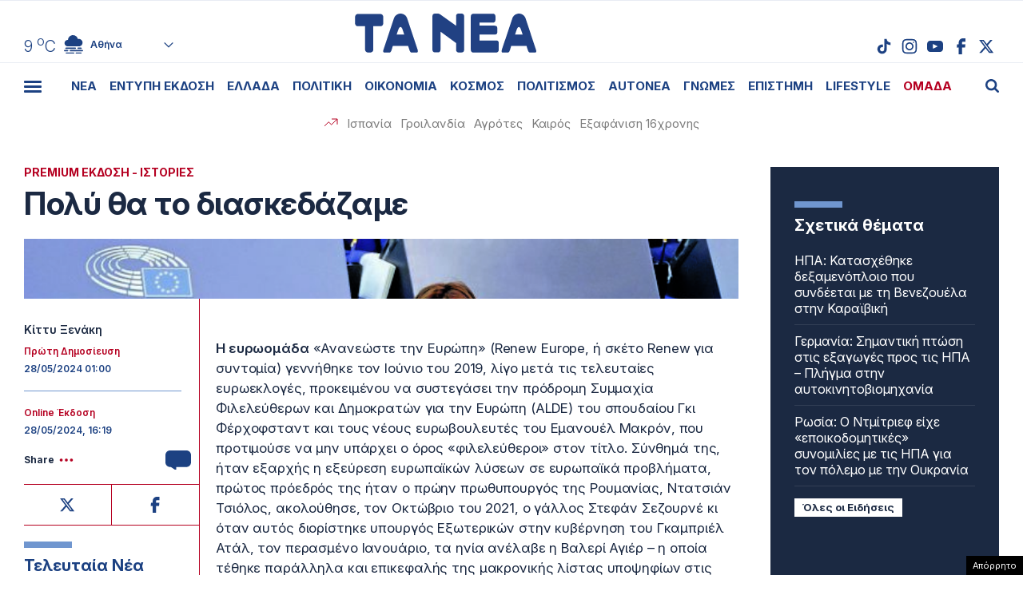

--- FILE ---
content_type: text/html; charset=UTF-8
request_url: https://www.tanea.gr/wp-content/themes/whsk_taneagr/weather_api.php
body_size: 455
content:
{"time":"202601210311","exp_time":"202601210611","cities":[{"cityName":"\u0391\u03b8\u03ae\u03bd\u03b1","cityCode":"Athens,GR","cityslug":"athensgr"},{"cityName":"\u0398\u03b5\u03c3\u03c3\u03b1\u03bb\u03bf\u03bd\u03af\u03ba\u03b7","cityCode":"Thessaloniki,GR","cityslug":"thessalonikigr"},{"cityName":"\u03a0\u03ac\u03c4\u03c1\u03b1","cityCode":"P\u00e1trai,GR","cityslug":"patragr"},{"cityName":"\u03a3\u03c0\u03ac\u03c1\u03c4\u03b7","cityCode":"Sparti,GR","cityslug":"spartigr"},{"cityName":"\u0399\u03c9\u03ac\u03bd\u03bd\u03b9\u03bd\u03b1","cityCode":"Ioannina,GR","cityslug":"ioanninagr"},{"cityName":"\u0397\u03c1\u03ac\u03ba\u03bb\u03b5\u03b9\u03bf","cityCode":"Heraklion,GR","cityslug":"herakliongr"},{"cityName":"\u039b\u03ac\u03c1\u03b9\u03c3\u03b1","cityCode":"Larissa,GR","cityslug":"larissagr"},{"cityName":"\u0392\u03cc\u03bb\u03bf\u03c2","cityCode":"Volos,GR","cityslug":"volosgr"},{"cityName":"\u039a\u03b1\u03b2\u03ac\u03bb\u03b1","cityCode":"Kavala,GR","cityslug":"kavalagr"},{"cityName":"\u0391\u03bb\u03b5\u03be\u03b1\u03bd\u03b4\u03c1\u03bf\u03cd\u03c0\u03bf\u03bb\u03b7","cityCode":"Alexandroupoli,GR","cityslug":"alexandroupoligr"},{"cityName":"\u03a3\u03ad\u03c1\u03c1\u03b5\u03c2","cityCode":"Serres,GR","cityslug":"serresgr"},{"cityName":"\u039a\u03b1\u03bb\u03b1\u03bc\u03ac\u03c4\u03b1","cityCode":"Kalamata,GR","cityslug":"kalamatagr"},{"cityName":"\u03a1\u03cc\u03b4\u03bf\u03c2","cityCode":"Rhodes,GR","cityslug":"rhodesgr"}],"weather":{"athensgr":{"temp_num":9,"temp_min":8,"temp_max":10,"temp_ico":"\/wp-content\/themes\/whsk_taneagr\/common\/imgs\/weather\/04n.svg"},"thessalonikigr":{"temp_num":5,"temp_min":4,"temp_max":5,"temp_ico":"\/wp-content\/themes\/whsk_taneagr\/common\/imgs\/weather\/03n.svg"},"patragr":{"temp_num":7,"temp_min":7,"temp_max":11,"temp_ico":"\/wp-content\/themes\/whsk_taneagr\/common\/imgs\/weather\/04n.svg"},"spartigr":{"temp_num":6,"temp_min":6,"temp_max":6,"temp_ico":"\/wp-content\/themes\/whsk_taneagr\/common\/imgs\/weather\/04n.svg"},"ioanninagr":{"temp_num":4,"temp_min":4,"temp_max":4,"temp_ico":"\/wp-content\/themes\/whsk_taneagr\/common\/imgs\/weather\/04n.svg"},"herakliongr":{"temp_num":10,"temp_min":10,"temp_max":12,"temp_ico":"\/wp-content\/themes\/whsk_taneagr\/common\/imgs\/weather\/03n.svg"},"larissagr":{"temp_num":4,"temp_min":4,"temp_max":4,"temp_ico":"\/wp-content\/themes\/whsk_taneagr\/common\/imgs\/weather\/10n.svg"},"volosgr":{"temp_num":7,"temp_min":6,"temp_max":7,"temp_ico":"\/wp-content\/themes\/whsk_taneagr\/common\/imgs\/weather\/04n.svg"},"kavalagr":{"temp_num":4,"temp_min":-1,"temp_max":4,"temp_ico":"\/wp-content\/themes\/whsk_taneagr\/common\/imgs\/weather\/04n.svg"},"alexandroupoligr":{"temp_num":3,"temp_min":3,"temp_max":3,"temp_ico":"\/wp-content\/themes\/whsk_taneagr\/common\/imgs\/weather\/04n.svg"},"serresgr":{"temp_num":2,"temp_min":2,"temp_max":2,"temp_ico":"\/wp-content\/themes\/whsk_taneagr\/common\/imgs\/weather\/04n.svg"},"kalamatagr":{"temp_num":14,"temp_min":14,"temp_max":14,"temp_ico":"\/wp-content\/themes\/whsk_taneagr\/common\/imgs\/weather\/04n.svg"},"rhodesgr":{"temp_num":14,"temp_min":13,"temp_max":14,"temp_ico":"\/wp-content\/themes\/whsk_taneagr\/common\/imgs\/weather\/03n.svg"}}}

--- FILE ---
content_type: text/html; charset=utf-8
request_url: https://www.google.com/recaptcha/api2/anchor?ar=1&k=6LcvzzYUAAAAAM-7hY26OIp59EBA_BXz9lwgr1cY&co=aHR0cHM6Ly93d3cudGFuZWEuZ3I6NDQz&hl=en&v=PoyoqOPhxBO7pBk68S4YbpHZ&size=invisible&anchor-ms=20000&execute-ms=30000&cb=i77jf08zqdyd
body_size: 49326
content:
<!DOCTYPE HTML><html dir="ltr" lang="en"><head><meta http-equiv="Content-Type" content="text/html; charset=UTF-8">
<meta http-equiv="X-UA-Compatible" content="IE=edge">
<title>reCAPTCHA</title>
<style type="text/css">
/* cyrillic-ext */
@font-face {
  font-family: 'Roboto';
  font-style: normal;
  font-weight: 400;
  font-stretch: 100%;
  src: url(//fonts.gstatic.com/s/roboto/v48/KFO7CnqEu92Fr1ME7kSn66aGLdTylUAMa3GUBHMdazTgWw.woff2) format('woff2');
  unicode-range: U+0460-052F, U+1C80-1C8A, U+20B4, U+2DE0-2DFF, U+A640-A69F, U+FE2E-FE2F;
}
/* cyrillic */
@font-face {
  font-family: 'Roboto';
  font-style: normal;
  font-weight: 400;
  font-stretch: 100%;
  src: url(//fonts.gstatic.com/s/roboto/v48/KFO7CnqEu92Fr1ME7kSn66aGLdTylUAMa3iUBHMdazTgWw.woff2) format('woff2');
  unicode-range: U+0301, U+0400-045F, U+0490-0491, U+04B0-04B1, U+2116;
}
/* greek-ext */
@font-face {
  font-family: 'Roboto';
  font-style: normal;
  font-weight: 400;
  font-stretch: 100%;
  src: url(//fonts.gstatic.com/s/roboto/v48/KFO7CnqEu92Fr1ME7kSn66aGLdTylUAMa3CUBHMdazTgWw.woff2) format('woff2');
  unicode-range: U+1F00-1FFF;
}
/* greek */
@font-face {
  font-family: 'Roboto';
  font-style: normal;
  font-weight: 400;
  font-stretch: 100%;
  src: url(//fonts.gstatic.com/s/roboto/v48/KFO7CnqEu92Fr1ME7kSn66aGLdTylUAMa3-UBHMdazTgWw.woff2) format('woff2');
  unicode-range: U+0370-0377, U+037A-037F, U+0384-038A, U+038C, U+038E-03A1, U+03A3-03FF;
}
/* math */
@font-face {
  font-family: 'Roboto';
  font-style: normal;
  font-weight: 400;
  font-stretch: 100%;
  src: url(//fonts.gstatic.com/s/roboto/v48/KFO7CnqEu92Fr1ME7kSn66aGLdTylUAMawCUBHMdazTgWw.woff2) format('woff2');
  unicode-range: U+0302-0303, U+0305, U+0307-0308, U+0310, U+0312, U+0315, U+031A, U+0326-0327, U+032C, U+032F-0330, U+0332-0333, U+0338, U+033A, U+0346, U+034D, U+0391-03A1, U+03A3-03A9, U+03B1-03C9, U+03D1, U+03D5-03D6, U+03F0-03F1, U+03F4-03F5, U+2016-2017, U+2034-2038, U+203C, U+2040, U+2043, U+2047, U+2050, U+2057, U+205F, U+2070-2071, U+2074-208E, U+2090-209C, U+20D0-20DC, U+20E1, U+20E5-20EF, U+2100-2112, U+2114-2115, U+2117-2121, U+2123-214F, U+2190, U+2192, U+2194-21AE, U+21B0-21E5, U+21F1-21F2, U+21F4-2211, U+2213-2214, U+2216-22FF, U+2308-230B, U+2310, U+2319, U+231C-2321, U+2336-237A, U+237C, U+2395, U+239B-23B7, U+23D0, U+23DC-23E1, U+2474-2475, U+25AF, U+25B3, U+25B7, U+25BD, U+25C1, U+25CA, U+25CC, U+25FB, U+266D-266F, U+27C0-27FF, U+2900-2AFF, U+2B0E-2B11, U+2B30-2B4C, U+2BFE, U+3030, U+FF5B, U+FF5D, U+1D400-1D7FF, U+1EE00-1EEFF;
}
/* symbols */
@font-face {
  font-family: 'Roboto';
  font-style: normal;
  font-weight: 400;
  font-stretch: 100%;
  src: url(//fonts.gstatic.com/s/roboto/v48/KFO7CnqEu92Fr1ME7kSn66aGLdTylUAMaxKUBHMdazTgWw.woff2) format('woff2');
  unicode-range: U+0001-000C, U+000E-001F, U+007F-009F, U+20DD-20E0, U+20E2-20E4, U+2150-218F, U+2190, U+2192, U+2194-2199, U+21AF, U+21E6-21F0, U+21F3, U+2218-2219, U+2299, U+22C4-22C6, U+2300-243F, U+2440-244A, U+2460-24FF, U+25A0-27BF, U+2800-28FF, U+2921-2922, U+2981, U+29BF, U+29EB, U+2B00-2BFF, U+4DC0-4DFF, U+FFF9-FFFB, U+10140-1018E, U+10190-1019C, U+101A0, U+101D0-101FD, U+102E0-102FB, U+10E60-10E7E, U+1D2C0-1D2D3, U+1D2E0-1D37F, U+1F000-1F0FF, U+1F100-1F1AD, U+1F1E6-1F1FF, U+1F30D-1F30F, U+1F315, U+1F31C, U+1F31E, U+1F320-1F32C, U+1F336, U+1F378, U+1F37D, U+1F382, U+1F393-1F39F, U+1F3A7-1F3A8, U+1F3AC-1F3AF, U+1F3C2, U+1F3C4-1F3C6, U+1F3CA-1F3CE, U+1F3D4-1F3E0, U+1F3ED, U+1F3F1-1F3F3, U+1F3F5-1F3F7, U+1F408, U+1F415, U+1F41F, U+1F426, U+1F43F, U+1F441-1F442, U+1F444, U+1F446-1F449, U+1F44C-1F44E, U+1F453, U+1F46A, U+1F47D, U+1F4A3, U+1F4B0, U+1F4B3, U+1F4B9, U+1F4BB, U+1F4BF, U+1F4C8-1F4CB, U+1F4D6, U+1F4DA, U+1F4DF, U+1F4E3-1F4E6, U+1F4EA-1F4ED, U+1F4F7, U+1F4F9-1F4FB, U+1F4FD-1F4FE, U+1F503, U+1F507-1F50B, U+1F50D, U+1F512-1F513, U+1F53E-1F54A, U+1F54F-1F5FA, U+1F610, U+1F650-1F67F, U+1F687, U+1F68D, U+1F691, U+1F694, U+1F698, U+1F6AD, U+1F6B2, U+1F6B9-1F6BA, U+1F6BC, U+1F6C6-1F6CF, U+1F6D3-1F6D7, U+1F6E0-1F6EA, U+1F6F0-1F6F3, U+1F6F7-1F6FC, U+1F700-1F7FF, U+1F800-1F80B, U+1F810-1F847, U+1F850-1F859, U+1F860-1F887, U+1F890-1F8AD, U+1F8B0-1F8BB, U+1F8C0-1F8C1, U+1F900-1F90B, U+1F93B, U+1F946, U+1F984, U+1F996, U+1F9E9, U+1FA00-1FA6F, U+1FA70-1FA7C, U+1FA80-1FA89, U+1FA8F-1FAC6, U+1FACE-1FADC, U+1FADF-1FAE9, U+1FAF0-1FAF8, U+1FB00-1FBFF;
}
/* vietnamese */
@font-face {
  font-family: 'Roboto';
  font-style: normal;
  font-weight: 400;
  font-stretch: 100%;
  src: url(//fonts.gstatic.com/s/roboto/v48/KFO7CnqEu92Fr1ME7kSn66aGLdTylUAMa3OUBHMdazTgWw.woff2) format('woff2');
  unicode-range: U+0102-0103, U+0110-0111, U+0128-0129, U+0168-0169, U+01A0-01A1, U+01AF-01B0, U+0300-0301, U+0303-0304, U+0308-0309, U+0323, U+0329, U+1EA0-1EF9, U+20AB;
}
/* latin-ext */
@font-face {
  font-family: 'Roboto';
  font-style: normal;
  font-weight: 400;
  font-stretch: 100%;
  src: url(//fonts.gstatic.com/s/roboto/v48/KFO7CnqEu92Fr1ME7kSn66aGLdTylUAMa3KUBHMdazTgWw.woff2) format('woff2');
  unicode-range: U+0100-02BA, U+02BD-02C5, U+02C7-02CC, U+02CE-02D7, U+02DD-02FF, U+0304, U+0308, U+0329, U+1D00-1DBF, U+1E00-1E9F, U+1EF2-1EFF, U+2020, U+20A0-20AB, U+20AD-20C0, U+2113, U+2C60-2C7F, U+A720-A7FF;
}
/* latin */
@font-face {
  font-family: 'Roboto';
  font-style: normal;
  font-weight: 400;
  font-stretch: 100%;
  src: url(//fonts.gstatic.com/s/roboto/v48/KFO7CnqEu92Fr1ME7kSn66aGLdTylUAMa3yUBHMdazQ.woff2) format('woff2');
  unicode-range: U+0000-00FF, U+0131, U+0152-0153, U+02BB-02BC, U+02C6, U+02DA, U+02DC, U+0304, U+0308, U+0329, U+2000-206F, U+20AC, U+2122, U+2191, U+2193, U+2212, U+2215, U+FEFF, U+FFFD;
}
/* cyrillic-ext */
@font-face {
  font-family: 'Roboto';
  font-style: normal;
  font-weight: 500;
  font-stretch: 100%;
  src: url(//fonts.gstatic.com/s/roboto/v48/KFO7CnqEu92Fr1ME7kSn66aGLdTylUAMa3GUBHMdazTgWw.woff2) format('woff2');
  unicode-range: U+0460-052F, U+1C80-1C8A, U+20B4, U+2DE0-2DFF, U+A640-A69F, U+FE2E-FE2F;
}
/* cyrillic */
@font-face {
  font-family: 'Roboto';
  font-style: normal;
  font-weight: 500;
  font-stretch: 100%;
  src: url(//fonts.gstatic.com/s/roboto/v48/KFO7CnqEu92Fr1ME7kSn66aGLdTylUAMa3iUBHMdazTgWw.woff2) format('woff2');
  unicode-range: U+0301, U+0400-045F, U+0490-0491, U+04B0-04B1, U+2116;
}
/* greek-ext */
@font-face {
  font-family: 'Roboto';
  font-style: normal;
  font-weight: 500;
  font-stretch: 100%;
  src: url(//fonts.gstatic.com/s/roboto/v48/KFO7CnqEu92Fr1ME7kSn66aGLdTylUAMa3CUBHMdazTgWw.woff2) format('woff2');
  unicode-range: U+1F00-1FFF;
}
/* greek */
@font-face {
  font-family: 'Roboto';
  font-style: normal;
  font-weight: 500;
  font-stretch: 100%;
  src: url(//fonts.gstatic.com/s/roboto/v48/KFO7CnqEu92Fr1ME7kSn66aGLdTylUAMa3-UBHMdazTgWw.woff2) format('woff2');
  unicode-range: U+0370-0377, U+037A-037F, U+0384-038A, U+038C, U+038E-03A1, U+03A3-03FF;
}
/* math */
@font-face {
  font-family: 'Roboto';
  font-style: normal;
  font-weight: 500;
  font-stretch: 100%;
  src: url(//fonts.gstatic.com/s/roboto/v48/KFO7CnqEu92Fr1ME7kSn66aGLdTylUAMawCUBHMdazTgWw.woff2) format('woff2');
  unicode-range: U+0302-0303, U+0305, U+0307-0308, U+0310, U+0312, U+0315, U+031A, U+0326-0327, U+032C, U+032F-0330, U+0332-0333, U+0338, U+033A, U+0346, U+034D, U+0391-03A1, U+03A3-03A9, U+03B1-03C9, U+03D1, U+03D5-03D6, U+03F0-03F1, U+03F4-03F5, U+2016-2017, U+2034-2038, U+203C, U+2040, U+2043, U+2047, U+2050, U+2057, U+205F, U+2070-2071, U+2074-208E, U+2090-209C, U+20D0-20DC, U+20E1, U+20E5-20EF, U+2100-2112, U+2114-2115, U+2117-2121, U+2123-214F, U+2190, U+2192, U+2194-21AE, U+21B0-21E5, U+21F1-21F2, U+21F4-2211, U+2213-2214, U+2216-22FF, U+2308-230B, U+2310, U+2319, U+231C-2321, U+2336-237A, U+237C, U+2395, U+239B-23B7, U+23D0, U+23DC-23E1, U+2474-2475, U+25AF, U+25B3, U+25B7, U+25BD, U+25C1, U+25CA, U+25CC, U+25FB, U+266D-266F, U+27C0-27FF, U+2900-2AFF, U+2B0E-2B11, U+2B30-2B4C, U+2BFE, U+3030, U+FF5B, U+FF5D, U+1D400-1D7FF, U+1EE00-1EEFF;
}
/* symbols */
@font-face {
  font-family: 'Roboto';
  font-style: normal;
  font-weight: 500;
  font-stretch: 100%;
  src: url(//fonts.gstatic.com/s/roboto/v48/KFO7CnqEu92Fr1ME7kSn66aGLdTylUAMaxKUBHMdazTgWw.woff2) format('woff2');
  unicode-range: U+0001-000C, U+000E-001F, U+007F-009F, U+20DD-20E0, U+20E2-20E4, U+2150-218F, U+2190, U+2192, U+2194-2199, U+21AF, U+21E6-21F0, U+21F3, U+2218-2219, U+2299, U+22C4-22C6, U+2300-243F, U+2440-244A, U+2460-24FF, U+25A0-27BF, U+2800-28FF, U+2921-2922, U+2981, U+29BF, U+29EB, U+2B00-2BFF, U+4DC0-4DFF, U+FFF9-FFFB, U+10140-1018E, U+10190-1019C, U+101A0, U+101D0-101FD, U+102E0-102FB, U+10E60-10E7E, U+1D2C0-1D2D3, U+1D2E0-1D37F, U+1F000-1F0FF, U+1F100-1F1AD, U+1F1E6-1F1FF, U+1F30D-1F30F, U+1F315, U+1F31C, U+1F31E, U+1F320-1F32C, U+1F336, U+1F378, U+1F37D, U+1F382, U+1F393-1F39F, U+1F3A7-1F3A8, U+1F3AC-1F3AF, U+1F3C2, U+1F3C4-1F3C6, U+1F3CA-1F3CE, U+1F3D4-1F3E0, U+1F3ED, U+1F3F1-1F3F3, U+1F3F5-1F3F7, U+1F408, U+1F415, U+1F41F, U+1F426, U+1F43F, U+1F441-1F442, U+1F444, U+1F446-1F449, U+1F44C-1F44E, U+1F453, U+1F46A, U+1F47D, U+1F4A3, U+1F4B0, U+1F4B3, U+1F4B9, U+1F4BB, U+1F4BF, U+1F4C8-1F4CB, U+1F4D6, U+1F4DA, U+1F4DF, U+1F4E3-1F4E6, U+1F4EA-1F4ED, U+1F4F7, U+1F4F9-1F4FB, U+1F4FD-1F4FE, U+1F503, U+1F507-1F50B, U+1F50D, U+1F512-1F513, U+1F53E-1F54A, U+1F54F-1F5FA, U+1F610, U+1F650-1F67F, U+1F687, U+1F68D, U+1F691, U+1F694, U+1F698, U+1F6AD, U+1F6B2, U+1F6B9-1F6BA, U+1F6BC, U+1F6C6-1F6CF, U+1F6D3-1F6D7, U+1F6E0-1F6EA, U+1F6F0-1F6F3, U+1F6F7-1F6FC, U+1F700-1F7FF, U+1F800-1F80B, U+1F810-1F847, U+1F850-1F859, U+1F860-1F887, U+1F890-1F8AD, U+1F8B0-1F8BB, U+1F8C0-1F8C1, U+1F900-1F90B, U+1F93B, U+1F946, U+1F984, U+1F996, U+1F9E9, U+1FA00-1FA6F, U+1FA70-1FA7C, U+1FA80-1FA89, U+1FA8F-1FAC6, U+1FACE-1FADC, U+1FADF-1FAE9, U+1FAF0-1FAF8, U+1FB00-1FBFF;
}
/* vietnamese */
@font-face {
  font-family: 'Roboto';
  font-style: normal;
  font-weight: 500;
  font-stretch: 100%;
  src: url(//fonts.gstatic.com/s/roboto/v48/KFO7CnqEu92Fr1ME7kSn66aGLdTylUAMa3OUBHMdazTgWw.woff2) format('woff2');
  unicode-range: U+0102-0103, U+0110-0111, U+0128-0129, U+0168-0169, U+01A0-01A1, U+01AF-01B0, U+0300-0301, U+0303-0304, U+0308-0309, U+0323, U+0329, U+1EA0-1EF9, U+20AB;
}
/* latin-ext */
@font-face {
  font-family: 'Roboto';
  font-style: normal;
  font-weight: 500;
  font-stretch: 100%;
  src: url(//fonts.gstatic.com/s/roboto/v48/KFO7CnqEu92Fr1ME7kSn66aGLdTylUAMa3KUBHMdazTgWw.woff2) format('woff2');
  unicode-range: U+0100-02BA, U+02BD-02C5, U+02C7-02CC, U+02CE-02D7, U+02DD-02FF, U+0304, U+0308, U+0329, U+1D00-1DBF, U+1E00-1E9F, U+1EF2-1EFF, U+2020, U+20A0-20AB, U+20AD-20C0, U+2113, U+2C60-2C7F, U+A720-A7FF;
}
/* latin */
@font-face {
  font-family: 'Roboto';
  font-style: normal;
  font-weight: 500;
  font-stretch: 100%;
  src: url(//fonts.gstatic.com/s/roboto/v48/KFO7CnqEu92Fr1ME7kSn66aGLdTylUAMa3yUBHMdazQ.woff2) format('woff2');
  unicode-range: U+0000-00FF, U+0131, U+0152-0153, U+02BB-02BC, U+02C6, U+02DA, U+02DC, U+0304, U+0308, U+0329, U+2000-206F, U+20AC, U+2122, U+2191, U+2193, U+2212, U+2215, U+FEFF, U+FFFD;
}
/* cyrillic-ext */
@font-face {
  font-family: 'Roboto';
  font-style: normal;
  font-weight: 900;
  font-stretch: 100%;
  src: url(//fonts.gstatic.com/s/roboto/v48/KFO7CnqEu92Fr1ME7kSn66aGLdTylUAMa3GUBHMdazTgWw.woff2) format('woff2');
  unicode-range: U+0460-052F, U+1C80-1C8A, U+20B4, U+2DE0-2DFF, U+A640-A69F, U+FE2E-FE2F;
}
/* cyrillic */
@font-face {
  font-family: 'Roboto';
  font-style: normal;
  font-weight: 900;
  font-stretch: 100%;
  src: url(//fonts.gstatic.com/s/roboto/v48/KFO7CnqEu92Fr1ME7kSn66aGLdTylUAMa3iUBHMdazTgWw.woff2) format('woff2');
  unicode-range: U+0301, U+0400-045F, U+0490-0491, U+04B0-04B1, U+2116;
}
/* greek-ext */
@font-face {
  font-family: 'Roboto';
  font-style: normal;
  font-weight: 900;
  font-stretch: 100%;
  src: url(//fonts.gstatic.com/s/roboto/v48/KFO7CnqEu92Fr1ME7kSn66aGLdTylUAMa3CUBHMdazTgWw.woff2) format('woff2');
  unicode-range: U+1F00-1FFF;
}
/* greek */
@font-face {
  font-family: 'Roboto';
  font-style: normal;
  font-weight: 900;
  font-stretch: 100%;
  src: url(//fonts.gstatic.com/s/roboto/v48/KFO7CnqEu92Fr1ME7kSn66aGLdTylUAMa3-UBHMdazTgWw.woff2) format('woff2');
  unicode-range: U+0370-0377, U+037A-037F, U+0384-038A, U+038C, U+038E-03A1, U+03A3-03FF;
}
/* math */
@font-face {
  font-family: 'Roboto';
  font-style: normal;
  font-weight: 900;
  font-stretch: 100%;
  src: url(//fonts.gstatic.com/s/roboto/v48/KFO7CnqEu92Fr1ME7kSn66aGLdTylUAMawCUBHMdazTgWw.woff2) format('woff2');
  unicode-range: U+0302-0303, U+0305, U+0307-0308, U+0310, U+0312, U+0315, U+031A, U+0326-0327, U+032C, U+032F-0330, U+0332-0333, U+0338, U+033A, U+0346, U+034D, U+0391-03A1, U+03A3-03A9, U+03B1-03C9, U+03D1, U+03D5-03D6, U+03F0-03F1, U+03F4-03F5, U+2016-2017, U+2034-2038, U+203C, U+2040, U+2043, U+2047, U+2050, U+2057, U+205F, U+2070-2071, U+2074-208E, U+2090-209C, U+20D0-20DC, U+20E1, U+20E5-20EF, U+2100-2112, U+2114-2115, U+2117-2121, U+2123-214F, U+2190, U+2192, U+2194-21AE, U+21B0-21E5, U+21F1-21F2, U+21F4-2211, U+2213-2214, U+2216-22FF, U+2308-230B, U+2310, U+2319, U+231C-2321, U+2336-237A, U+237C, U+2395, U+239B-23B7, U+23D0, U+23DC-23E1, U+2474-2475, U+25AF, U+25B3, U+25B7, U+25BD, U+25C1, U+25CA, U+25CC, U+25FB, U+266D-266F, U+27C0-27FF, U+2900-2AFF, U+2B0E-2B11, U+2B30-2B4C, U+2BFE, U+3030, U+FF5B, U+FF5D, U+1D400-1D7FF, U+1EE00-1EEFF;
}
/* symbols */
@font-face {
  font-family: 'Roboto';
  font-style: normal;
  font-weight: 900;
  font-stretch: 100%;
  src: url(//fonts.gstatic.com/s/roboto/v48/KFO7CnqEu92Fr1ME7kSn66aGLdTylUAMaxKUBHMdazTgWw.woff2) format('woff2');
  unicode-range: U+0001-000C, U+000E-001F, U+007F-009F, U+20DD-20E0, U+20E2-20E4, U+2150-218F, U+2190, U+2192, U+2194-2199, U+21AF, U+21E6-21F0, U+21F3, U+2218-2219, U+2299, U+22C4-22C6, U+2300-243F, U+2440-244A, U+2460-24FF, U+25A0-27BF, U+2800-28FF, U+2921-2922, U+2981, U+29BF, U+29EB, U+2B00-2BFF, U+4DC0-4DFF, U+FFF9-FFFB, U+10140-1018E, U+10190-1019C, U+101A0, U+101D0-101FD, U+102E0-102FB, U+10E60-10E7E, U+1D2C0-1D2D3, U+1D2E0-1D37F, U+1F000-1F0FF, U+1F100-1F1AD, U+1F1E6-1F1FF, U+1F30D-1F30F, U+1F315, U+1F31C, U+1F31E, U+1F320-1F32C, U+1F336, U+1F378, U+1F37D, U+1F382, U+1F393-1F39F, U+1F3A7-1F3A8, U+1F3AC-1F3AF, U+1F3C2, U+1F3C4-1F3C6, U+1F3CA-1F3CE, U+1F3D4-1F3E0, U+1F3ED, U+1F3F1-1F3F3, U+1F3F5-1F3F7, U+1F408, U+1F415, U+1F41F, U+1F426, U+1F43F, U+1F441-1F442, U+1F444, U+1F446-1F449, U+1F44C-1F44E, U+1F453, U+1F46A, U+1F47D, U+1F4A3, U+1F4B0, U+1F4B3, U+1F4B9, U+1F4BB, U+1F4BF, U+1F4C8-1F4CB, U+1F4D6, U+1F4DA, U+1F4DF, U+1F4E3-1F4E6, U+1F4EA-1F4ED, U+1F4F7, U+1F4F9-1F4FB, U+1F4FD-1F4FE, U+1F503, U+1F507-1F50B, U+1F50D, U+1F512-1F513, U+1F53E-1F54A, U+1F54F-1F5FA, U+1F610, U+1F650-1F67F, U+1F687, U+1F68D, U+1F691, U+1F694, U+1F698, U+1F6AD, U+1F6B2, U+1F6B9-1F6BA, U+1F6BC, U+1F6C6-1F6CF, U+1F6D3-1F6D7, U+1F6E0-1F6EA, U+1F6F0-1F6F3, U+1F6F7-1F6FC, U+1F700-1F7FF, U+1F800-1F80B, U+1F810-1F847, U+1F850-1F859, U+1F860-1F887, U+1F890-1F8AD, U+1F8B0-1F8BB, U+1F8C0-1F8C1, U+1F900-1F90B, U+1F93B, U+1F946, U+1F984, U+1F996, U+1F9E9, U+1FA00-1FA6F, U+1FA70-1FA7C, U+1FA80-1FA89, U+1FA8F-1FAC6, U+1FACE-1FADC, U+1FADF-1FAE9, U+1FAF0-1FAF8, U+1FB00-1FBFF;
}
/* vietnamese */
@font-face {
  font-family: 'Roboto';
  font-style: normal;
  font-weight: 900;
  font-stretch: 100%;
  src: url(//fonts.gstatic.com/s/roboto/v48/KFO7CnqEu92Fr1ME7kSn66aGLdTylUAMa3OUBHMdazTgWw.woff2) format('woff2');
  unicode-range: U+0102-0103, U+0110-0111, U+0128-0129, U+0168-0169, U+01A0-01A1, U+01AF-01B0, U+0300-0301, U+0303-0304, U+0308-0309, U+0323, U+0329, U+1EA0-1EF9, U+20AB;
}
/* latin-ext */
@font-face {
  font-family: 'Roboto';
  font-style: normal;
  font-weight: 900;
  font-stretch: 100%;
  src: url(//fonts.gstatic.com/s/roboto/v48/KFO7CnqEu92Fr1ME7kSn66aGLdTylUAMa3KUBHMdazTgWw.woff2) format('woff2');
  unicode-range: U+0100-02BA, U+02BD-02C5, U+02C7-02CC, U+02CE-02D7, U+02DD-02FF, U+0304, U+0308, U+0329, U+1D00-1DBF, U+1E00-1E9F, U+1EF2-1EFF, U+2020, U+20A0-20AB, U+20AD-20C0, U+2113, U+2C60-2C7F, U+A720-A7FF;
}
/* latin */
@font-face {
  font-family: 'Roboto';
  font-style: normal;
  font-weight: 900;
  font-stretch: 100%;
  src: url(//fonts.gstatic.com/s/roboto/v48/KFO7CnqEu92Fr1ME7kSn66aGLdTylUAMa3yUBHMdazQ.woff2) format('woff2');
  unicode-range: U+0000-00FF, U+0131, U+0152-0153, U+02BB-02BC, U+02C6, U+02DA, U+02DC, U+0304, U+0308, U+0329, U+2000-206F, U+20AC, U+2122, U+2191, U+2193, U+2212, U+2215, U+FEFF, U+FFFD;
}

</style>
<link rel="stylesheet" type="text/css" href="https://www.gstatic.com/recaptcha/releases/PoyoqOPhxBO7pBk68S4YbpHZ/styles__ltr.css">
<script nonce="CI2esyQSmZo44lXll4it2w" type="text/javascript">window['__recaptcha_api'] = 'https://www.google.com/recaptcha/api2/';</script>
<script type="text/javascript" src="https://www.gstatic.com/recaptcha/releases/PoyoqOPhxBO7pBk68S4YbpHZ/recaptcha__en.js" nonce="CI2esyQSmZo44lXll4it2w">
      
    </script></head>
<body><div id="rc-anchor-alert" class="rc-anchor-alert"></div>
<input type="hidden" id="recaptcha-token" value="[base64]">
<script type="text/javascript" nonce="CI2esyQSmZo44lXll4it2w">
      recaptcha.anchor.Main.init("[\x22ainput\x22,[\x22bgdata\x22,\x22\x22,\[base64]/[base64]/[base64]/[base64]/[base64]/UltsKytdPUU6KEU8MjA0OD9SW2wrK109RT4+NnwxOTI6KChFJjY0NTEyKT09NTUyOTYmJk0rMTxjLmxlbmd0aCYmKGMuY2hhckNvZGVBdChNKzEpJjY0NTEyKT09NTYzMjA/[base64]/[base64]/[base64]/[base64]/[base64]/[base64]/[base64]\x22,\[base64]\\u003d\\u003d\x22,\x22wqwmwrk8w7JARsO5egBUCiIgw6DDvw7DmMO+Bio8Smkww43Cvk18XV5BE0jDiVjCtxcydGAMwrbDi3XCiSxPc0gUWFI8BMK9w58hYQPCgMKUwrEnwrAIRMOPI8KtChJ4KMO4woxlwrlOw5DCgcODXsOEGlbDh8O5J8K/wqHCowdtw4bDv2jCtynCscOLw6XDt8ODwowpw7E9NTUHwoEtQBtpwoPDrsOKPMKww6/[base64]/[base64]/w6ZOw6bCrQ7Ch1c/[base64]/NsKnw4bCisKOwrnCuQ4VAsKucHxMw6BAwr5Jwowgw7p7w5/DgE4BC8OmwqJ5w4hCJUsNwo/DqB/DicK/[base64]/CuXYEelfDvMKHX8ONwo4bwrtMIyVAw4/Cs8KiPsKdwop9wrHCtMK0b8OgSCwnwoY8YMK5wr7CmR7ClsOIccOGclDDp3dTEMOUwpM7w63Dh8OKF1RcJXBvwqR2wpcGD8K9w4w3wpXDhExJwpnCnl5OwpHCjgdaV8Otw4fDhcKzw6/DiRpNC27Cl8OYXg1XYsK3Lh7Ci3vCscOianTCphQBKXrDqSTCmsOowq7Dg8ONFkLCjigkwrTDpSsnwobCoMKrwpRnwrzDsCB5AD/DhsODw4RKOMOAwqrDrXjDnsOWdz7Cl2dXwr7CosKfwq0PwokaNMK0I01XfMKowqMjSsOJUMONwpLDvMOhw6zDsid+DsK5WcKIaDHCmUpkwqsrw5UgbsO/woDCsjLCsj16bsKVZ8KIwo4wJ04xDBsaUcOLwqPDkAzDmsKCwrjCrgtcBAM/[base64]/Dqn4+en7CusO2wr1xw6dddDjCrUMgAhJLw7BiGj1ew5Q5w5HDo8OWwot+ecKLwrpjPEJNW1/Dg8KDOsOpYMO8GANMwqlEB8KtQkFhwpoUwowxw7DDr8O8wrMnYA3DhsKqw4/Cky0EF3V+bcKPGkXDm8KFwo1zTcKQK01LScKmSsOow54mPGhqT8KJRS/CrwzCisOZw4vCj8OUJ8Oow5xUwqDDvMKkGjvCgcK3dMOlbglcS8KgLETChSMzw7nDiy/[base64]/FMOOwrcmHHM7ZsOhY8KTwqocacKzw5TDsnMFBy/CvDtVwoAvwoPCpn7DkwBbw4d+woLCun7CvcKNWMKswpjCpBJMwq/DjFhIf8KDWWQAw599w7Yvw5Rwwp9nT8OvDsOseMOjS8OXHcKAw4DDp0vCk3bChsKrwpbDj8KyXVzDjR4Ewp/[base64]/Dt8OPw5zCsMOKw5N0w7TCnARkw5/[base64]/w4XCicKzRsODfAc+e8OoZ8OVwoLCkDgBFD5tw5VHwpbCj8K4w4J9DcOYA8OCw60rw67CocOTwpleccOWf8KfMHLCpsKgw48/[base64]/CmsOhG8KWQHXDsTw0NQfCpgtyw67DrwTCp8OzwrYlwo0wfktFfMK6w543I21XwqjCvTckw5bCnMOUdCdqwrs6w5DCpMOgGcO7w7LDi2EFw5zChMO6DCzCtcK3w6bCvzYqDW1ew5xYJcKUWgHCuXjDoMK5KMK5AsO7wr/[base64]/DrgpDVsOsw6nDixxECcOZUWsEFsOqaxtRw7nCs8K1USLDicOzw5LDuFVVw5PDucO1w6dIw7nDvcKBZsOhLgItwpTCuTLCm3gKwoLDjAhIwpvCoMKDb15FFMKxN0hsZ2XCucKRY8Kpw67Di8K/UQ42wr9IWsOTScOVE8KRPsOgDcOrw7jDt8OBF37CqQ4tw57CiMO9ZcKXw5piw6LDk8O6JmA2ccONw73Cm8OuSDIce8Obwq0gwpLDnXrDmcOkwoB7c8KxfcK6P8KZwqnDuMOVYXVcw6Qrw6gPwrfCpXjCucKpNMONw6vCiCQowolNw5N3wrV6wo3DoBjDj2/CuTF/w6bCpMOFwqvDvHzCh8Ofw7PDh0HCsx3DoD7DnMOCAHvDiBzCucO2wq/ClsKpO8KdScK7EsO/[base64]/[base64]/[base64]/CpMOdw7Ykw6NTworDqsOOwpocdjlTW8KNw654w7bCoCB8wrUqFsKlw6QOwqNyJsKVSsODw77CocKiM8K8wrItwqHDs8KzD0o6dcKvczPCu8Kjw5puw64Uw4o7wpLDncOpJMK/w57CucKTwoI+dznCkcKCw4vCs8OMGS1Nw5/DrsK8HG7Co8O8wp/DjsOmw7DCm8Ojw40Iw5zCssKgZcOMQ8KEFBHDtXfCi8KDZgLCnsOUwq/[base64]/ChlnDtwrCqsO4w55RNW/[base64]/DscK7w5bDjiNXw5V3L8OVw5PCtEcuwrzDl8KEw5p1worDoXHCqGLDt2zDhcOGwoHDvT/DkcKtccOMaB/[base64]/Dg8KfwpHCssK9w5lBAl7Dk8OIJsOnwrjDjngwwrTDgXhnw60nw78CMMK4w4Iew69Yw53Cuzxsw5HCkcOweljCrUoKKQ9Xw7hZBsO/[base64]/[base64]/ChgzCucOHDcKfKxQkw7jDvnHDphB7woLCocOJCsOvEMORwqbDucOzZG1hLF7Ci8OmHA3DmcK0O8KiT8K0Yy3Dv15Rw4jDtDDCgVDDoCdBwr/ClsKVw43DnlALaMOkw54ZJykHwo93w6MxAMOuw6QQwrwXCF8iwophSsKPw5vDkMOzw6s0DsO+w6vDi8O4wp46FTfCi8KeRcOfTgnDhj8qwoLDmR7CjQBlwrjCq8OHGcK/PSDCgsOwwq4dNcO7w6TDiy4/wowUIMO5dcOqw6XDu8KCN8KEwrJBC8ODGMKZHXd0w5LDowvDiQfDvjPCtmbCti4/cWQdb3tEwqLDhMO6wq19SMKQccKXw6TDtW3CvcKFwo8SGMKjXHl5woMFw6ceDcOeDwEfw68kM8KJacOqDyLCklcjC8OrBjvDrR1HesKrbsKvw41ET8O6CMOcMMO3w5w/fFYWdhXCsUzCqBfCkXNnK3PDvsKgwpnDmMODIjfCqTjDl8O0w4TDr3rDkcOIwox3ewrDhVxAKQHCssKsTUxKw5DCksOkandmaMK/bjfCgsKtZEfDkcK7w5BzLn17D8KRNsK1L0piMUbCg07CnBdNw57DsMKLw7B1eyHDmApQPsOKw53CqR/DvHPCgMObLcOxwo4OQ8KMNUoIwr5pUMKYGQV9w67DpnYab0Zbw7HDu38iwqkTw5g1JXINCcKhw5Unw6E9V8KLw7YRKsKPIMOtLSLDjMOBZhFmw7zCmMKnXAMOLxzDhsOtw6hHVDZ/[base64]/CrMOyMjkPasOgwp5QC0jDg0pBwrYab8KrF3Qowp/[base64]/CusOqwosBQS1vw4cnPMKMGsOww7PDkHcafsKKwp1lc8OEwpLDvx3DhVLCmnwqKsO0w6sawpRbwppRKVzDsMOMSn0xOcK0fkMUwosjE2rCj8Kgwq0xd8ORw5oTwpbDn8Oyw6ARw6DCjxTCkcOxwpsPw6nDicOWwrBDwr89dMKXJcK/PmBTw7nDncOJw6LDi3bDvhkJwrTDsWIcGsOxGWYbwowewpJxLkvCuFBaw6JEwpzChMKPwoHCnndrJMKEw7/CvcOeEMOHPcOrw4g8wqfCrsOgZ8OQf8OBc8KHcD3ChBBWw5bDkMKiw6TDqCvChsOyw4M/EFTDjClyw71dRFfCmwDDnMOhHnxYU8KFGcOawpbDgmJQw7DCkBTCpQfDisO8wr0wbB3CkMOpdABSw7dlwoA0wq7CgMOef1l7wrDCpcOvw6kcXyHDh8O7w6PCs35Bw7PDi8KIFxJEa8OFOcO/w6fDoT3DkcOwwoXCgsO1I8OYTcKQNcOMw5vCiUvDt21cwqbCkUdIOBZxwrsuYmM+wrPCh0vDtMKqFsORbMOZbMOOwqrDjcKdZMO0wr3ClcOTY8OMw5XDn8KLOB/DjzPDpUTDiRclZQgYwrvDqg7CocKNw47Cj8O3wrBNH8KhwpZgOhhRwql3w7BMwpTDnENUwqrChQ0iBMO4wpHCj8OERHrCscOWJcOsOcKlBTcnY2zCq8K9SMKzwoIZw4vCrRhKwoozw5HDmcK4emAMRD8YwqHDkQLCuG/CngzDh8OEMcKQw4DDjXXDu8KwSBjDlzF8w6o4XcKGw7fDmcOvNcO0wpnCoMKBLXPCr3fCsCzDp33CqhR0w4U0RsO4GMKdw4s4dMOpwrLCoMK7wqwWClrDhMObRURLLMO/XcOPbjzCvzDCgMO4w7AnCx3CmCFkw5BGGsOsbFgpwrXCtsOUMsKnwqDCtThaC8O1AnYdRsKrdxbDu8Kzb1nDr8KQwpdraMK+w5XDk8OqL1FUa2LDjAoFIcKnf2nClcOUwr/CkcOzFcK3w7RbbsKVVsK+VnYNPwfDq0xnw4YswpDDo8OIF8KbT8OqRmYvZ0XCiAYNw7XDukPDtn1jUE0zwox4W8K/w5R4XgfCrsO/S8KwQcOtHsKNSFtCZUfDmU/DvMKCUMKZeMOSw4nCuRbCn8KvayoaKHDCmsKFVxICJEw2PcOWw6XDpRTClBXDuQsUwq8Zwr/DjQ/ChGpbXcOFwqvDuGvDgMOHbi/Csn5MwozCkMKAwpB3wrhrQMOtwobCjcOCLDsONTfCu34ywpokw4cHNcK/wpfCt8Ovw7wew6AfXz8Tf0bCl8K9Gh7Dh8OrAcK4UyvCr8KKw4zDl8O+NMOUw5smYBQZwonCt8OGeXnCvMOjw5bCp8OpwocYF8KpflgNG0xSIsOdbcKLQ8OVRyTCjTDDvMOuw4FcWwHDq8Kew47CvRp6VMOfwptbw7RXw5EGwr/DlVFMTTfDuhLDqsOgb8KhwoVswprDgcKpwonDu8OwUyBuQyzDglx/w47DvjMGesOePcKCw7vDucOOwrrDl8KXwrI5YcOnwo3Cs8KLAsKSw4IZKMKLw6bCqMOFTcKVECrCqh3DicO2w4NBfBwtesKSw4TCsMKawrxKw4NXw74awqV1wpwOw7dWGsKaMFMnwo3CqMO/wojCrMK5cR53wrHDg8Ofwr9pCCfCqsOhwrchUsKXcx1fIMOReQNww44gNcOSDzIOWMKAwp5cHsKOXB/Cm24Bw79TwpHDi8OZw7jCumjClcK/J8Klw7nCt8KxYzbDrsOvwpbCpADCsWItw5vDiB4aw4JJYm3CoMKXwoLDhErCjmjCrMKXwoJZw7otw6sawqxewpPDhhcNAMOQM8K1w6LCpBVzw49XwqgPMsOMwo/[base64]/NsKOWAZFVQXDv8Olf13CmcO+wrxdwqpyw6zCicOtw7k1a8OSw68EWzHDtMKaw5MZw54ISsOIwpF/LcKMwpPCmH/Dqk3CtsOmwqt+aCoLw6ZjRsKlaHojwoQeCcK0woPCo31AEsKAWMKXScKlCMOtLy/DlULDrsKWesKtIGpEw7t/Dw3DosKKwrAcdMK6HMKkw47DlF/CpDfDmgVfN8KZO8KVwqHDjX7CnQdTXg7DtTZrw4x2w7Ftw4jCr33Dq8OcCRjDtcOOwrNgPMKtwo7DlETCrsKMwpVSw4RCd8KTIMKMI8KaOMKvRcORLXjClnPDnsOZw6nDpwjCkxUHw5kXGVTDgMKvw5DDm8KjSQ/DokLDhMOzw7fCnnlHA8OvwrZpw4DDtxrDhMKzwrk8wrM5W2fDgyN/DHnDg8KiUsOEHsORwoDDoAh1csOswo10w77DpiBkZ8O/wrFhwpbDo8K4wqhswotAFTRjw7w0LCDCucKNwo0zw5HCuQUYwoRAfgNBTXbDuk9jw77DmcKud8KgBMOQTRrCiMKQw4XDisKmw59swogYPw/CnBjDrBVzwqXDmX1iC2vDvRlBXQYYw6TDuMKdw4ttw7vCpcOuNsOeIMO6AsKQOmRVwoTDnSLDgBDDuFjCj0vCosKxBsOtRzUfX09QFMOww4MFw6ZgW8K7wofCq3AvIRcIwrnCsycWZ3XCvXMewpfCiUQhJ8KaNMK4wo/[base64]/w4vCjQ/[base64]/w5c5D8KUwqc6wqo5KHfDgcKEw5sSwpXDrQ/Cv3JJOFHDnsOoNSczwoYmwqRJbjrCny7DpcKVwrwfw7nDmlsBw4AAwrluJlHCusKCwpYmwoYVwotXwoxuw5Ngwq0dbBsZwrjCpA3CqcK6wpnDuWsFE8K1w6fDoMKkLWQrEzDDlMK9TwHDhMOYN8OYwpfCoRhYBcKKwrk/GcOXw5hEbcKsAsKDe091wrDDk8OWwqPClBcNwrhdwpnCvR7Dr8KcT1l3wot7w6dKJxvCo8OxUBHCumgqwppewq0RT8ONZBc/w7LDv8KsGMKtw6RDw7RbLD9cWWnDj18oWcOjXzHDi8ORccKdU3U0I8OdLMObw4nDmgDDs8OBwpAQw6UbD39Zw5bCjiQDR8OXw60iwo/Cj8KRUUotw5/[base64]/Cj8KCwrnDknLCh8KdI0/[base64]/Jk4gwpbCngV4dMK1w7DDmlQkEm5hw7fCmcOZJsOyw63Csgl5OcKLSk3DiG/Cu0ZZw68BOcONdsOaw43Cvz/DpncXAcO3wrVUWMO+w6fDmsK3wqFgME4NwojCt8OGSyZNYhHCpBUHXMOmcMKzKUdbw6/DvgDCpcKQcsOlQ8KYO8OZUcOIKMOvwrtYwpJrADvDjx1FOEzDpBDDiiElwo42AQ5sBTsDLALCvsKOc8OwBcKFw4XCoSLCpRbDk8OEwpvDp21Kw5TCpMO2w4QbL8KhacO8wpXCmzLCqAXDozAQV8KDRX3DnDpRMcKzw7EXw5RZYMK6fG8bw7XClzdJXAVZw7/CkMKcdRPChMKMw5vDicOtwpBAJ2U+wrfCnMKRwoJ7IcKVw4jDkcK2EcKlw4rCn8KwwoPCmGsObcKkw4dkwqEMJ8Klwp7CksKHMCjCgsO/WSDCjMKHHyrCicKcwrDCqXrDmAbCrMOHwq9vw43CvcO2B0nDkQTCsV/DpMOVwo3DkjHDhnwLwqQYOMO/G8Oew6PDp3/DhEPDpiTDtiduQnlXwq4+wqPCoR4sYsOxL8O/w6VDfjkuwpsaUFbDqy7DtcO7w4/[base64]/DnsK0w6AacsOsIjsMdABUZMK0P3cDLixYOhV2wpovHsO8w5dqw7rCvsODwokmRX5IOMKrw4F7wqfDvsOJQsO9S8Oow5HCicKWAFcbwrzCtsKNPMKDasKkwqvDhMO1w4Vyen4/c8OqUBVxNF0uw6fDrcOreE1wT3xVAsKGwpJSwrRhw5Yvw7oQw6PCrFg3AMOLw7ghQcO6wpnDpFw7w4nDq3XCt8KQSwDCssO2ZQsHw7Jaw5d5w5ZmWcK3WcObPFnDvsO7DMONbygnBcObwqQPwp9CC8K4OmEnwr/DjHcWV8OuKmvDlxfDuMKyw7bCkFxMbMKdF8KaJg7DpMO9MiDCmsOeUXPDksKiRGfDg8OcHh7CsCPChwbCqk7DqSrDt2Bww6fCqsOPWMOiw6Mlw5o+woDCmMKlSnBXMT15wprDisKEw7VcwojCvFHCjRwrIlfCisKEADPDt8KKJm/DtcKGZE7DkSnDh8ObCzvCnz7DqcK+w5tGfMOONVZtw75Bwr/[base64]/Dl1U1woYawoAcw6LDlGZbw57Dk8K/w79lw53DosKew6kOVcODwprDozwYfsKkF8OlBxggw7xDdwbDmsKhasKww70SN8K8WmHDv1HCpcKkwpfCvsK+wrtWFMKiSMO6wpHDtcKew5E6w57Dpw3CncKiwqIJeitSYDAiwqHCkMKtWMOrW8KpBRLCgh/CqMKRw74qwpsABMKsfwp9w4nClcKlZFhbbwXCqcKLEF/[base64]/DjsKLZ8KtXsO6w4LDlDxwwqVWwrcrUMKaKRHDosKbw73CtW7Dq8OLwqPCmcOzTAkgw4/[base64]/w587wq/[base64]/CqhLDj0A5w4DDripdSRhgQgLClQJuEcOBfwPCiMKkwopWPnFnwr1DwoYxDBHCjMKaSkNmPEM6wrPClcOcEyzCrF/DnEckV8OFWsOiw4Q7wrDDg8KAw5HClcO7wpg9D8Kfw6poHsKawrXCsRjCi8OQwqTDhn9JwrPDmU3Ct3bCnMOzYmPDjmhBw6PCpFE5w4vDhMKPwoXDui/CrcKLw4JawoLCmFDCu8KRcAtnw53CkwbDu8KVJsOQPMO2HyrCmWlyaMKSfMOGBjDCmMKdw61KAiHDq1x5GsKfwqvDtMOEF8O2OMOKC8Kcw5PCvWfDuBrDn8KUVsKgw5Fhwr/[base64]/DjMOhDMKIbsOxVsO8wrPDnsOFBGPCr01FwpYIwrYzw5rCs8KYwot3wpPDvk8qYCcgwr0xw67DhAbCtkl2wrrCuQ59I17DjllzwobCkxDDscOFT3tiN8O3w4HCrcK/w5ojGsKKw6TCuwjCuCvDiHUVw5xJR3Ikw4Jrwo1Bw7AzE8O0RTrDjMODcFDDlXHCmCjDsMKmaAEpw7XCuMO+UH7DscKKXcK1wpIrcMKdw4EQXHNXSgFGwqHCisOsOcKNwrnDl8OwVcOFw7NyAcOyImjCm0/DnmrCnMKQwrzCmiQEwpcDOcKhKsKpDsKHQ8OBQTjCnMOfw5cbcRvDjwQ/[base64]/DhMKrdsKECMKEIFHCt8OowpLDtmZodSfDhcKXXsOPw5EeaRjDkGlBwrXDuDDCnV/DmcOlQcOURFfDmD/CmwDDi8Oew6vCrMOIwprDsh42wo/DjMK+IMOBw61hXcKjesKRw4g3O8K+wodMeMKEw5fCszkRBBvCi8KzWGh2w4t6woHCjMKFDMK/woB1w5TCgcOQOXE5M8K6NMK7woPCkXjDu8K6w4TClMKsCcOYw4bCh8KvKizCn8K2JcOnwosPJxcDPsO7w459K8OWwqHCogjDq8KLQQfDmCPCvcKJLcKiwqXDkcOow5ZDw4Arw6d3w5oLwpTCmHVMw6rCn8O4XmRUw4AywoN/[base64]/w7XCoHlvLsKuZQPDi8KTw5/Du8K/US89TMKWUUvDqlATw5zDgsKFEcOowovDjwbCtAvDuDPDrQTCqcOWw6XDvcOwwpkzw73DgkvClcOlEAwpwqBdwpPDsMO7w77CpsOcwopuwqDDicK4bWLDoHnDkX1iEsO/csO3GH5WFxPDsV8kw6kQwo3Dt1M8wpQKw5V5X0jCrcK2wq/[base64]/[base64]/w67CgENuUwfDvlnDo8KwBMKKPQhGZzwLb8Ojwq94w6bCoVkzwpQJwrBXb0xFw4NzHUHCpz/DuUFcw6pdw7bCvsO4cMK1HlkCwobDrcKXODx8w7sHw4xwJDzDk8KLw7MsbcOBw5zDgBpWHcOVwpLDmBZjwq5DVsOZZF/DkS/CmcOpw7Blw53ClMO/wrvCn8K0SXDDrcK8wqU1aMOGw4/ChWMYwpgwEzgmwo5ww6rDhMKxQH88woxEw7XDhsK8NcKKw5ctw40ZXsKOw78ew4bDlxNjewBFwoEpw7zDq8K4wrfCgGp2wrYrw7LDplTDgsKdwqwQa8OPO2XDlEUTL1PDrMONfcKnw604AW7ChyhJXcO/w5TDusObw6bCqsKBwpDCoMOYACnCkcKHWcK9wq7CrjhPEMOSw57CgcKHwrbCp0nCq8OyFGxyd8OFG8KIewxLI8OICgDCh8KlIwY/w4IAWmlBwoXCocOmw4jDtMOea2BYw7gpwq04w5bDs3I1wrguwqDCvsOtaMKCw77CrQnCt8KFPgMIVMKVw7fCuGAUQQLDhWXCrBsRwpHDnsK3OTDDtBBtB8Oawp/Cr1bDncO4w4RFwr1fdXdxPlZow7jCucOTwqxhFkLDoT/DnsKzw6TDrwjCq8O9AT3CksOqP8OHVcOpwpvCqRfDoMKyw4DCrA3DmsOQw5vDrsO8w7pLwqoyRcOyGwnDnMOGwpXCi0HDp8OcwrjDlw8nE8Ouw5/Dkg/Cjl7ChMKtLk3DuzTCj8OPZlHDhUI8dcOFwonDmyYaXivClcKgw5QXbFcew4DDszTDlgZbEVksw63CpgI3UEcZbg3CvltVw7PDrE/DgxrDtsKWwr3DrXIXwq1IUsORw4/DgMK2wpHCh0YLw7l9w47DhcKBB3EFwoTDgMOJwoLChhvDksOVOh9fwqt6dyM+w6vDpB8yw45Zw6IEdcKdXQUmwqpyBcOFwqQrHMO3wq3DmcOGw5dJw4LCvsKUd8K8w6/CpsKRYsOdZMKow7Yuw4bDvw9DGETCqUpQPkXDqcOCwpTCnsOfw5vDg8Kcw53DvGJ8w6DCmMKrw7vDuGJUJcObJT4MXWbDmHbDvxrCt8OoeMKmVRcUU8Okw61TCsK/McOHw60JA8Kvw4HCt8KJwpUxZVUjf3kNwpTDiwoPHMKdImrDh8OZZVnDhzTCucOtw7Q8w4nDhMOqwqpGVcKvw78KwojChj/CsMOcwoobV8O4YhjCm8OIRB5uw7lKSUjDl8K4w6rDjsO8wosdWsKLPCAyw4oOwq5Zw6nDh3tBEcOVw5PDnMODw73CnsKZwqXCsgYewoDCpcOcwrBaEMKhwq1Vw5HDqHbCmcKUwqTCklUJwq5NwofCtCLCnMKCwoA5cMOawq7CpcK+cUXDlAdFwrfDoE9Ce8OdwqQwbW/DscKyQEvCtcO+UsK3F8O1EsKrPH/CosOgwoTCvMK1w4XCvXRDw6o5w4hOwpoOUMKuwrshHWTCisKGY2PCpAU6JgAOQwrDpcKQw6XCu8O6w6nCsVfDm0pHFBnCvUtuOMKUw4bCicOjwpPDhMO8HMO7QibDmcKmw6kGw4xFK8O/TMOcUMKmwrd2XgRTL8KmZsOzw6/[base64]/HzkoRcKtwq3DmzETw57Ct8Kpe8KpwpnDp8KOwp3CscKrwq3DlsO2wpXCsUvCjzDCn8KUw5xKfsO/w4UYDnbCjhFcFE7DosOFUcOJTMOjw7LClChEYcOqNVHDlsK1V8O1wq9xwrN7wqp9Y8K6woZIKsO7ex1ywp4Kw5PDvCbCnGE3CnjCkUbDlDBPw4oCwqfCiVg1w7PDn8KEwpojFQPDo2jDqMO1NnfDjMOBwocTMMOIwqHDgSMmw4oRwrjCrcKVw5EGwpYRI0/CnAcjw41OwpXDlMOeNHjCqm09GmrCosOxwr8Hw7/CuxbDn8K0w4PDnsKOem8Xwpcfw6R/[base64]/IVdnwrVpwpNTGcKKbsO/w6vCs8Ovw4sXw6LCsMO6wpXDisO5R2rDpTnDoU0lbAkhHRjCg8KWZsKgJsOZF8OqFMKyV8O+M8Kuw7XDlDpyTsKDQD4NwqfCqTHCtMObwonDuCHDlR0Iw6gfwrbDp09fwqXDp8Okw6jDqDzDmTDDr2HDhU8UwqzCr0Y5aMKdZynDosOSLsK8w7/[base64]/[base64]/CicOTQcOvw4IqwqBEwocHw4DCixvCqixYRjAfanvCsxbDn1vDkxluFcOxw7csw7/[base64]/Ck8K5QHXDhh4NKmTDh8OXwqTChcKCS8OaIUFfwp0Ew4nCjcKsw4/DlylbUWx5HTlSw5pvwq51w5cAQsKow5V/woZxwrbCoMOxJMKeKBVpbwTDsMOKwpQwHsOSw782ZsOtw6AQQ8OUVcOUccO1XcK6wrjDmwjDnMK/YmF+MMOFw6FWwoHCsRN8GsOTw6dJPTbDnBQdFEcNSxvCisKPw67CqiDCn8K5wp5Gw6czwqEuNsOswrElwp00w6/Dkjp2LsKqw4Mww4gmwqjCgGQeFVzClMOcWREVw7rDqsO4wq/Cjn/Dh8K1GEI/H2MswoYiwrzDgjPCvnJEwpgzSm7CocKvdMKsX8O4wqTCrcK5wpnCmh/DtEQRw6PDgMKqw7hpRcKOa1DCrcO7DG3DuzENw7xywroAPyHCg25yw4DCuMKowr8Zw784wo3CjkV1GMKfwp4swrZzwqoiKzPCikTDkQpDw7rCpsKVw6XCqiItwp52agLDihvDk8KnfMO1wrjDhzPCvcOZwrIswrlfwp9hFQ/CgVQ0GMKPwpsbU1TDu8K9wpJZw7AgGcO3dMK6YlNPwqhXw6RPw6EPwotcw45iwrHDjsKLV8OOcMOBwqpBSsKkVcKRwq9jwoPCv8O7w5vDs0rCqsK6RSoRcMKowr/ChsOYZ8OWwoPDjBkqw7lTwrFqw57DqGLDkMOJcsKpXcK+csOFBsOGG8Ohw7LClmjDtsK9w6LCog3Clm7CoS3CtgbDv8OSwqt2CMO8HsOMIcKnw6J7w6Zewr0Qwps0w7oaw5kyBiMaCcKBwqMLw4fCnAEsFB8Cw63ClRgiw7YZw7cewqLDicO7w7/CnwhDw7EOKcKHI8KlVsOzXcO/eWHCi1ZnKDhJw6DCgsOCfsOFLFnClMKIecKgwrEpwpHDsSrCmMOjwoPDqTHCuMOOw6HDml7CikDCsMO6w6bDmcK1bcORN8KVw5h2Z8OPwqE3wrPCt8K4WMKSwrbDpn8swpHDiQpQw6Uxwp7DlR4Two/CsMOew7R1a8KGW8OgBW/DtAsITkoER8KrX8K5w5EZC1DDiwzCv17DmcOHwrTDuioGwqLDtFfCtjfCrcKmVcOPbcKrwpDDmcOaScKMw6bCnMK/IcK2wrdRwqI1H8OGMsKDSsK3w4cEZRjCnsOrw47CtUlWDx3ClsOtcsO5wolXEcKWw7rDrMKdwrTCtcKCwqXCllLCi8KzS8K+DcKHWMOvwoIFCMOqwokew7Row5AQTU3DvsKbTcKaLwvDhcKqw5bDg18/wowHM30gwqrDmxbCk8OFw48Awq9aEj/[base64]/Cg8K+wpDCkMK6w40Mwr/CsXhIw4/CrcKew47Cj8Kpw4LDixVUwqJ8w6jCksOAwp7DmVrCicOVw7VBNHwTBWvDu3FDXwzDtRzDvBBuXcKnwofDoUHCnllHHsKcw79NEsKhGyPCrcOAwoNZLcKnBlLCtcKrw6PDmMKPwoTCvzDDm1U+WlIwwqfDr8O0HMKnbE19c8Okw6Rdw4PCscOTwovCu8KNwq/[base64]/DhsOQQht/Vm9Ew6g8D03Dv0F6w53CgU8Hb0PDq8K7A0sBFG3DvsOuw6Ecw5rDhW7DnHvCgC/Cr8OXRmYhLGMVKXgmTMKiwqlnFQw5aMK4M8O0G8O9wog2Bk9nVhNrw4TCpMKGaw4dEmvCkcOjwrsywqrCoyBtwrgmXA9kDMO9wp5XMMKhADp5wrbCo8OAwo4cwr9aw70rOsKxw6jCv8OAZMO4PmJIwoHCvsOyw5/[base64]/CvcOIQx9gwrVkw6rCs0vCqMKuwp86Pz/CoMK6w6zCpQ51JMKTwqXDg03DksOdw6Ykw4gPMVbCucOnw5XDr3zCu8KpVMOECT91wrTCjx4SeBQowo1Dw6DCisOUwonDu8OrwrPDrHLCrcKrw6MCw64/w4twOsKBw7bCv2DCtxTCtjNtHMKxGcKZPjIdw70QJsKCwqt0w4VqbMOFwp46w7sFUcOow60mBsOMO8Ktw6pLwrlnOsKFwq45ZhBKLndiw4liLTrDqg9dw6PDm1XCj8KbfhHCqsOQwo/DmsOxwqwWwoIoJzIhShZ3PcO/w744RF0hwrtyasKxwpzDp8ONeRLDr8OKw5VINAbDqB8uwolCwrdBd8K7w4rCvXcyZ8Ofw5Udw6HDkCHCv8OcF8K3O8O9BXbCoCvDv8Oxw4jCi0k1d8O6wp/[base64]/wrgUZFLDhwJcVSzCjMK8w602OsO3wpc5w6jCigvCpQRzw6zCnMKzwpQ0w48UAMOTwoYDCm0XQ8K+dA3DsBjDpMOvwp1gwoVpwrTCk07CuxQKcHMSF8OCw6TCl8Ozw7NDaBgTw6swDjTDq0wAXVsRw6xCw6k6UcKYFMOOcmDCr8KUNsOuRsKMOW/DulJwA0IPwrkOwoE1LgUnCFtMwrrCpMKKLcOGw5fCk8OOSsKow6nDixg/[base64]/[base64]/CsBDDgsKJT8KtwqDDqmnChmjCjnzDui0bHMOBwrrCkhtYwoxNw4DDmkIaPysECgNcwonCuT3CmMOqUB/DosKfSDJUwocOwp1YwpBmwpTDhGg1w57DrBPCo8K5IGLCsnBOwq/[base64]/[base64]/[base64]/[base64]/f8OvV1YiFcOEFgbDjXk3DsOOG8O6w61HYMOdw5rCr0YOfUIjw4t2wpzDvcOJwrnClcKUc19WRsKGw6Idwq3CiERrUMKQw4fCvcKiW2x/BsOxwppewo/Di8OONEDCkx/Ci8KQw5wpw4HDgcKHA8KkGV3CrcOAPFzDisKHwpfCosOQwq1qw6DDgcKPUsKyWsKKTnTDmcOyScK9wokEcwJbwqDDncOYPXggEcOCw6YdwprCvcKGOcO/w6Utw7cAbBZEw5hVw5xPJDBcw7AUworDm8KswoTCisKnJG3DoFXDi8KWw5c6wr9+wp8Pw6Y+w791wp/DoMO/f8KqT8OobEIHwpTDjsK3w6jCucKhwpxyw4TCkcObaz4kEsK2J8OJPxgAw4jDtsOoLcKtVjEUw7fCjzjCoU5yCcK3cTd9w4PCmsKFwrHCnGZ1wqJawq7DokTDmirCr8OSw53CsRNyEcKnwpjCmFPCrSYfwrxYwrPCisK/[base64]/[base64]/CvsO2P8KWdcK5f8OZY8O0FsOiw57Cq0Yqw4pSY0A6wo9Nw4JGNVsGJcKMLsOYw5nDmcKxKlfCvCtqUz7DlEjCkVXCpcOZOMKWUF/DoAFZd8OBwpTDicOAw4E3TwdSwrIYPQbCimwtwrN/[base64]/DnmHCisKXVx/CugrDl8KLCTMUVQIcYsKiw7d6wrdYBQzDs0ZMw5TCrgpmwq/[base64]/w6/[base64]/DojHDt8KUQsK8w73DuCPCqXbDtStCGcKow6LCklxVbWfCu8KiHcKvw6URwrZkwrvCoMOTFmY/UG90GMKuRcOAIMK1UcOgUW56ImE3wqIVYsOZP8KBRcKjwo7Dp8Ouwqd0wrbCvRY3wpg3w4DClcKbZcKKCnA9woDCmEQCZ2xJYBQnw6hAccOww5DDmSDDgXrCulsGKMOEP8K8w5bDnMKsaynDgcKOf0rDg8OSKsKXDicTNsORwo/[base64]/Cmmo8w5NwR8OUwpkgwoEmcRJPwq4xPgINIwPCjsO3w7Qkw4jCjVpMXcK/OcKawqZrNh7CjSNYw5cxX8ODwqFLF2fDtcKCwoYeFi0+wo/CuAsxFSZawqdsYMO6TMOaOSFQAsOFeirDjnbDvAouO1Nra8Otw6zCi05mw7stPUgzwoFqYkXCqgzCmcOSSFhacMO+BMOCwo1hw7LCucKgJmFkw4PDnG9xwoFcPcObcU4DaQkvAcKhw4XCn8OfwqjCicKgw69lwpR6YErDoMOZSQ/CkSxjwqJnbsK9w6zDjMKnw5jDscKvw5YowrZcw7HDnsKwdMKSwqLDvg9/[base64]/[base64]/DlH88K0HDlcKVwp51LEvDqW5YAnU1wotKw5XCpxVQbMOvw4BdYMKwRDYvw6N2Pg\\u003d\\u003d\x22],null,[\x22conf\x22,null,\x226LcvzzYUAAAAAM-7hY26OIp59EBA_BXz9lwgr1cY\x22,0,null,null,null,1,[21,125,63,73,95,87,41,43,42,83,102,105,109,121],[1017145,159],0,null,null,null,null,0,null,0,null,700,1,null,0,\[base64]/76lBhnEnQkZnOKMAhmv8xEZ\x22,0,0,null,null,1,null,0,0,null,null,null,0],\x22https://www.tanea.gr:443\x22,null,[3,1,1],null,null,null,0,3600,[\x22https://www.google.com/intl/en/policies/privacy/\x22,\x22https://www.google.com/intl/en/policies/terms/\x22],\x22I4tKnT+Dfo54ikBZ9ZCS6ifI3XslHYN85OTsNKgzjo8\\u003d\x22,0,0,null,1,1768970179334,0,0,[206],null,[58,26,110],\x22RC-8PExTaWfHhvsRQ\x22,null,null,null,null,null,\x220dAFcWeA7CV86CcwBZ40OO_3Jb7rhocgK5CAbmwsUetaJAMJjhZW6YfUFxJSFbGYSZu7vlh6-2LPckpVsljVMVUKbzNGYh9ChdlQ\x22,1769052979390]");
    </script></body></html>

--- FILE ---
content_type: text/html; charset=utf-8
request_url: https://www.google.com/recaptcha/api2/aframe
body_size: -248
content:
<!DOCTYPE HTML><html><head><meta http-equiv="content-type" content="text/html; charset=UTF-8"></head><body><script nonce="1bI5d9Dvn3FMmIDgzuE5Kw">/** Anti-fraud and anti-abuse applications only. See google.com/recaptcha */ try{var clients={'sodar':'https://pagead2.googlesyndication.com/pagead/sodar?'};window.addEventListener("message",function(a){try{if(a.source===window.parent){var b=JSON.parse(a.data);var c=clients[b['id']];if(c){var d=document.createElement('img');d.src=c+b['params']+'&rc='+(localStorage.getItem("rc::a")?sessionStorage.getItem("rc::b"):"");window.document.body.appendChild(d);sessionStorage.setItem("rc::e",parseInt(sessionStorage.getItem("rc::e")||0)+1);localStorage.setItem("rc::h",'1768966597742');}}}catch(b){}});window.parent.postMessage("_grecaptcha_ready", "*");}catch(b){}</script></body></html>

--- FILE ---
content_type: application/javascript; charset=utf-8
request_url: https://fundingchoicesmessages.google.com/f/AGSKWxV3tnUtiU5Lb10pLTIoK430bBTi-UDyCF-l_jvNau1acHuHppQ3oCHjdkC8Cpy8QMTVqknoiOnlS6Q7BM2HhhJYI7u5jhD4JZRmSMeaJJ_c2hpl41Sw09Jtb1obPwhSUNJt6bth1tUNQrEAgyQlZJWtnpMAKjx6hWbZ6GO0iSGSZE6Z0qxVg9OccesM/_-nav-ad./ad_medium_/styles/ads./repeat_adv./first-ad_
body_size: -1289
content:
window['9f0e21b8-1f62-4afb-a110-57f599382013'] = true;